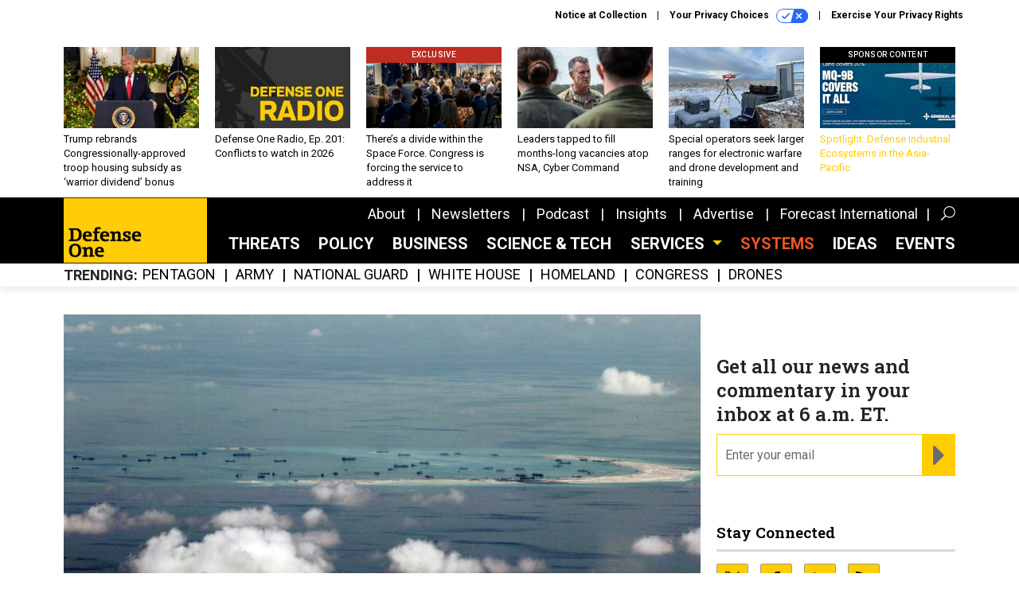

--- FILE ---
content_type: text/html; charset=utf-8
request_url: https://www.google.com/recaptcha/api2/anchor?ar=1&k=6LdOl7YqAAAAABKtsfQAMJd68i9_0s1IP1QM3v7N&co=aHR0cHM6Ly93d3cuZGVmZW5zZW9uZS5jb206NDQz&hl=en&v=7gg7H51Q-naNfhmCP3_R47ho&size=normal&anchor-ms=20000&execute-ms=30000&cb=n0sthfq9x2ff
body_size: 49113
content:
<!DOCTYPE HTML><html dir="ltr" lang="en"><head><meta http-equiv="Content-Type" content="text/html; charset=UTF-8">
<meta http-equiv="X-UA-Compatible" content="IE=edge">
<title>reCAPTCHA</title>
<style type="text/css">
/* cyrillic-ext */
@font-face {
  font-family: 'Roboto';
  font-style: normal;
  font-weight: 400;
  font-stretch: 100%;
  src: url(//fonts.gstatic.com/s/roboto/v48/KFO7CnqEu92Fr1ME7kSn66aGLdTylUAMa3GUBHMdazTgWw.woff2) format('woff2');
  unicode-range: U+0460-052F, U+1C80-1C8A, U+20B4, U+2DE0-2DFF, U+A640-A69F, U+FE2E-FE2F;
}
/* cyrillic */
@font-face {
  font-family: 'Roboto';
  font-style: normal;
  font-weight: 400;
  font-stretch: 100%;
  src: url(//fonts.gstatic.com/s/roboto/v48/KFO7CnqEu92Fr1ME7kSn66aGLdTylUAMa3iUBHMdazTgWw.woff2) format('woff2');
  unicode-range: U+0301, U+0400-045F, U+0490-0491, U+04B0-04B1, U+2116;
}
/* greek-ext */
@font-face {
  font-family: 'Roboto';
  font-style: normal;
  font-weight: 400;
  font-stretch: 100%;
  src: url(//fonts.gstatic.com/s/roboto/v48/KFO7CnqEu92Fr1ME7kSn66aGLdTylUAMa3CUBHMdazTgWw.woff2) format('woff2');
  unicode-range: U+1F00-1FFF;
}
/* greek */
@font-face {
  font-family: 'Roboto';
  font-style: normal;
  font-weight: 400;
  font-stretch: 100%;
  src: url(//fonts.gstatic.com/s/roboto/v48/KFO7CnqEu92Fr1ME7kSn66aGLdTylUAMa3-UBHMdazTgWw.woff2) format('woff2');
  unicode-range: U+0370-0377, U+037A-037F, U+0384-038A, U+038C, U+038E-03A1, U+03A3-03FF;
}
/* math */
@font-face {
  font-family: 'Roboto';
  font-style: normal;
  font-weight: 400;
  font-stretch: 100%;
  src: url(//fonts.gstatic.com/s/roboto/v48/KFO7CnqEu92Fr1ME7kSn66aGLdTylUAMawCUBHMdazTgWw.woff2) format('woff2');
  unicode-range: U+0302-0303, U+0305, U+0307-0308, U+0310, U+0312, U+0315, U+031A, U+0326-0327, U+032C, U+032F-0330, U+0332-0333, U+0338, U+033A, U+0346, U+034D, U+0391-03A1, U+03A3-03A9, U+03B1-03C9, U+03D1, U+03D5-03D6, U+03F0-03F1, U+03F4-03F5, U+2016-2017, U+2034-2038, U+203C, U+2040, U+2043, U+2047, U+2050, U+2057, U+205F, U+2070-2071, U+2074-208E, U+2090-209C, U+20D0-20DC, U+20E1, U+20E5-20EF, U+2100-2112, U+2114-2115, U+2117-2121, U+2123-214F, U+2190, U+2192, U+2194-21AE, U+21B0-21E5, U+21F1-21F2, U+21F4-2211, U+2213-2214, U+2216-22FF, U+2308-230B, U+2310, U+2319, U+231C-2321, U+2336-237A, U+237C, U+2395, U+239B-23B7, U+23D0, U+23DC-23E1, U+2474-2475, U+25AF, U+25B3, U+25B7, U+25BD, U+25C1, U+25CA, U+25CC, U+25FB, U+266D-266F, U+27C0-27FF, U+2900-2AFF, U+2B0E-2B11, U+2B30-2B4C, U+2BFE, U+3030, U+FF5B, U+FF5D, U+1D400-1D7FF, U+1EE00-1EEFF;
}
/* symbols */
@font-face {
  font-family: 'Roboto';
  font-style: normal;
  font-weight: 400;
  font-stretch: 100%;
  src: url(//fonts.gstatic.com/s/roboto/v48/KFO7CnqEu92Fr1ME7kSn66aGLdTylUAMaxKUBHMdazTgWw.woff2) format('woff2');
  unicode-range: U+0001-000C, U+000E-001F, U+007F-009F, U+20DD-20E0, U+20E2-20E4, U+2150-218F, U+2190, U+2192, U+2194-2199, U+21AF, U+21E6-21F0, U+21F3, U+2218-2219, U+2299, U+22C4-22C6, U+2300-243F, U+2440-244A, U+2460-24FF, U+25A0-27BF, U+2800-28FF, U+2921-2922, U+2981, U+29BF, U+29EB, U+2B00-2BFF, U+4DC0-4DFF, U+FFF9-FFFB, U+10140-1018E, U+10190-1019C, U+101A0, U+101D0-101FD, U+102E0-102FB, U+10E60-10E7E, U+1D2C0-1D2D3, U+1D2E0-1D37F, U+1F000-1F0FF, U+1F100-1F1AD, U+1F1E6-1F1FF, U+1F30D-1F30F, U+1F315, U+1F31C, U+1F31E, U+1F320-1F32C, U+1F336, U+1F378, U+1F37D, U+1F382, U+1F393-1F39F, U+1F3A7-1F3A8, U+1F3AC-1F3AF, U+1F3C2, U+1F3C4-1F3C6, U+1F3CA-1F3CE, U+1F3D4-1F3E0, U+1F3ED, U+1F3F1-1F3F3, U+1F3F5-1F3F7, U+1F408, U+1F415, U+1F41F, U+1F426, U+1F43F, U+1F441-1F442, U+1F444, U+1F446-1F449, U+1F44C-1F44E, U+1F453, U+1F46A, U+1F47D, U+1F4A3, U+1F4B0, U+1F4B3, U+1F4B9, U+1F4BB, U+1F4BF, U+1F4C8-1F4CB, U+1F4D6, U+1F4DA, U+1F4DF, U+1F4E3-1F4E6, U+1F4EA-1F4ED, U+1F4F7, U+1F4F9-1F4FB, U+1F4FD-1F4FE, U+1F503, U+1F507-1F50B, U+1F50D, U+1F512-1F513, U+1F53E-1F54A, U+1F54F-1F5FA, U+1F610, U+1F650-1F67F, U+1F687, U+1F68D, U+1F691, U+1F694, U+1F698, U+1F6AD, U+1F6B2, U+1F6B9-1F6BA, U+1F6BC, U+1F6C6-1F6CF, U+1F6D3-1F6D7, U+1F6E0-1F6EA, U+1F6F0-1F6F3, U+1F6F7-1F6FC, U+1F700-1F7FF, U+1F800-1F80B, U+1F810-1F847, U+1F850-1F859, U+1F860-1F887, U+1F890-1F8AD, U+1F8B0-1F8BB, U+1F8C0-1F8C1, U+1F900-1F90B, U+1F93B, U+1F946, U+1F984, U+1F996, U+1F9E9, U+1FA00-1FA6F, U+1FA70-1FA7C, U+1FA80-1FA89, U+1FA8F-1FAC6, U+1FACE-1FADC, U+1FADF-1FAE9, U+1FAF0-1FAF8, U+1FB00-1FBFF;
}
/* vietnamese */
@font-face {
  font-family: 'Roboto';
  font-style: normal;
  font-weight: 400;
  font-stretch: 100%;
  src: url(//fonts.gstatic.com/s/roboto/v48/KFO7CnqEu92Fr1ME7kSn66aGLdTylUAMa3OUBHMdazTgWw.woff2) format('woff2');
  unicode-range: U+0102-0103, U+0110-0111, U+0128-0129, U+0168-0169, U+01A0-01A1, U+01AF-01B0, U+0300-0301, U+0303-0304, U+0308-0309, U+0323, U+0329, U+1EA0-1EF9, U+20AB;
}
/* latin-ext */
@font-face {
  font-family: 'Roboto';
  font-style: normal;
  font-weight: 400;
  font-stretch: 100%;
  src: url(//fonts.gstatic.com/s/roboto/v48/KFO7CnqEu92Fr1ME7kSn66aGLdTylUAMa3KUBHMdazTgWw.woff2) format('woff2');
  unicode-range: U+0100-02BA, U+02BD-02C5, U+02C7-02CC, U+02CE-02D7, U+02DD-02FF, U+0304, U+0308, U+0329, U+1D00-1DBF, U+1E00-1E9F, U+1EF2-1EFF, U+2020, U+20A0-20AB, U+20AD-20C0, U+2113, U+2C60-2C7F, U+A720-A7FF;
}
/* latin */
@font-face {
  font-family: 'Roboto';
  font-style: normal;
  font-weight: 400;
  font-stretch: 100%;
  src: url(//fonts.gstatic.com/s/roboto/v48/KFO7CnqEu92Fr1ME7kSn66aGLdTylUAMa3yUBHMdazQ.woff2) format('woff2');
  unicode-range: U+0000-00FF, U+0131, U+0152-0153, U+02BB-02BC, U+02C6, U+02DA, U+02DC, U+0304, U+0308, U+0329, U+2000-206F, U+20AC, U+2122, U+2191, U+2193, U+2212, U+2215, U+FEFF, U+FFFD;
}
/* cyrillic-ext */
@font-face {
  font-family: 'Roboto';
  font-style: normal;
  font-weight: 500;
  font-stretch: 100%;
  src: url(//fonts.gstatic.com/s/roboto/v48/KFO7CnqEu92Fr1ME7kSn66aGLdTylUAMa3GUBHMdazTgWw.woff2) format('woff2');
  unicode-range: U+0460-052F, U+1C80-1C8A, U+20B4, U+2DE0-2DFF, U+A640-A69F, U+FE2E-FE2F;
}
/* cyrillic */
@font-face {
  font-family: 'Roboto';
  font-style: normal;
  font-weight: 500;
  font-stretch: 100%;
  src: url(//fonts.gstatic.com/s/roboto/v48/KFO7CnqEu92Fr1ME7kSn66aGLdTylUAMa3iUBHMdazTgWw.woff2) format('woff2');
  unicode-range: U+0301, U+0400-045F, U+0490-0491, U+04B0-04B1, U+2116;
}
/* greek-ext */
@font-face {
  font-family: 'Roboto';
  font-style: normal;
  font-weight: 500;
  font-stretch: 100%;
  src: url(//fonts.gstatic.com/s/roboto/v48/KFO7CnqEu92Fr1ME7kSn66aGLdTylUAMa3CUBHMdazTgWw.woff2) format('woff2');
  unicode-range: U+1F00-1FFF;
}
/* greek */
@font-face {
  font-family: 'Roboto';
  font-style: normal;
  font-weight: 500;
  font-stretch: 100%;
  src: url(//fonts.gstatic.com/s/roboto/v48/KFO7CnqEu92Fr1ME7kSn66aGLdTylUAMa3-UBHMdazTgWw.woff2) format('woff2');
  unicode-range: U+0370-0377, U+037A-037F, U+0384-038A, U+038C, U+038E-03A1, U+03A3-03FF;
}
/* math */
@font-face {
  font-family: 'Roboto';
  font-style: normal;
  font-weight: 500;
  font-stretch: 100%;
  src: url(//fonts.gstatic.com/s/roboto/v48/KFO7CnqEu92Fr1ME7kSn66aGLdTylUAMawCUBHMdazTgWw.woff2) format('woff2');
  unicode-range: U+0302-0303, U+0305, U+0307-0308, U+0310, U+0312, U+0315, U+031A, U+0326-0327, U+032C, U+032F-0330, U+0332-0333, U+0338, U+033A, U+0346, U+034D, U+0391-03A1, U+03A3-03A9, U+03B1-03C9, U+03D1, U+03D5-03D6, U+03F0-03F1, U+03F4-03F5, U+2016-2017, U+2034-2038, U+203C, U+2040, U+2043, U+2047, U+2050, U+2057, U+205F, U+2070-2071, U+2074-208E, U+2090-209C, U+20D0-20DC, U+20E1, U+20E5-20EF, U+2100-2112, U+2114-2115, U+2117-2121, U+2123-214F, U+2190, U+2192, U+2194-21AE, U+21B0-21E5, U+21F1-21F2, U+21F4-2211, U+2213-2214, U+2216-22FF, U+2308-230B, U+2310, U+2319, U+231C-2321, U+2336-237A, U+237C, U+2395, U+239B-23B7, U+23D0, U+23DC-23E1, U+2474-2475, U+25AF, U+25B3, U+25B7, U+25BD, U+25C1, U+25CA, U+25CC, U+25FB, U+266D-266F, U+27C0-27FF, U+2900-2AFF, U+2B0E-2B11, U+2B30-2B4C, U+2BFE, U+3030, U+FF5B, U+FF5D, U+1D400-1D7FF, U+1EE00-1EEFF;
}
/* symbols */
@font-face {
  font-family: 'Roboto';
  font-style: normal;
  font-weight: 500;
  font-stretch: 100%;
  src: url(//fonts.gstatic.com/s/roboto/v48/KFO7CnqEu92Fr1ME7kSn66aGLdTylUAMaxKUBHMdazTgWw.woff2) format('woff2');
  unicode-range: U+0001-000C, U+000E-001F, U+007F-009F, U+20DD-20E0, U+20E2-20E4, U+2150-218F, U+2190, U+2192, U+2194-2199, U+21AF, U+21E6-21F0, U+21F3, U+2218-2219, U+2299, U+22C4-22C6, U+2300-243F, U+2440-244A, U+2460-24FF, U+25A0-27BF, U+2800-28FF, U+2921-2922, U+2981, U+29BF, U+29EB, U+2B00-2BFF, U+4DC0-4DFF, U+FFF9-FFFB, U+10140-1018E, U+10190-1019C, U+101A0, U+101D0-101FD, U+102E0-102FB, U+10E60-10E7E, U+1D2C0-1D2D3, U+1D2E0-1D37F, U+1F000-1F0FF, U+1F100-1F1AD, U+1F1E6-1F1FF, U+1F30D-1F30F, U+1F315, U+1F31C, U+1F31E, U+1F320-1F32C, U+1F336, U+1F378, U+1F37D, U+1F382, U+1F393-1F39F, U+1F3A7-1F3A8, U+1F3AC-1F3AF, U+1F3C2, U+1F3C4-1F3C6, U+1F3CA-1F3CE, U+1F3D4-1F3E0, U+1F3ED, U+1F3F1-1F3F3, U+1F3F5-1F3F7, U+1F408, U+1F415, U+1F41F, U+1F426, U+1F43F, U+1F441-1F442, U+1F444, U+1F446-1F449, U+1F44C-1F44E, U+1F453, U+1F46A, U+1F47D, U+1F4A3, U+1F4B0, U+1F4B3, U+1F4B9, U+1F4BB, U+1F4BF, U+1F4C8-1F4CB, U+1F4D6, U+1F4DA, U+1F4DF, U+1F4E3-1F4E6, U+1F4EA-1F4ED, U+1F4F7, U+1F4F9-1F4FB, U+1F4FD-1F4FE, U+1F503, U+1F507-1F50B, U+1F50D, U+1F512-1F513, U+1F53E-1F54A, U+1F54F-1F5FA, U+1F610, U+1F650-1F67F, U+1F687, U+1F68D, U+1F691, U+1F694, U+1F698, U+1F6AD, U+1F6B2, U+1F6B9-1F6BA, U+1F6BC, U+1F6C6-1F6CF, U+1F6D3-1F6D7, U+1F6E0-1F6EA, U+1F6F0-1F6F3, U+1F6F7-1F6FC, U+1F700-1F7FF, U+1F800-1F80B, U+1F810-1F847, U+1F850-1F859, U+1F860-1F887, U+1F890-1F8AD, U+1F8B0-1F8BB, U+1F8C0-1F8C1, U+1F900-1F90B, U+1F93B, U+1F946, U+1F984, U+1F996, U+1F9E9, U+1FA00-1FA6F, U+1FA70-1FA7C, U+1FA80-1FA89, U+1FA8F-1FAC6, U+1FACE-1FADC, U+1FADF-1FAE9, U+1FAF0-1FAF8, U+1FB00-1FBFF;
}
/* vietnamese */
@font-face {
  font-family: 'Roboto';
  font-style: normal;
  font-weight: 500;
  font-stretch: 100%;
  src: url(//fonts.gstatic.com/s/roboto/v48/KFO7CnqEu92Fr1ME7kSn66aGLdTylUAMa3OUBHMdazTgWw.woff2) format('woff2');
  unicode-range: U+0102-0103, U+0110-0111, U+0128-0129, U+0168-0169, U+01A0-01A1, U+01AF-01B0, U+0300-0301, U+0303-0304, U+0308-0309, U+0323, U+0329, U+1EA0-1EF9, U+20AB;
}
/* latin-ext */
@font-face {
  font-family: 'Roboto';
  font-style: normal;
  font-weight: 500;
  font-stretch: 100%;
  src: url(//fonts.gstatic.com/s/roboto/v48/KFO7CnqEu92Fr1ME7kSn66aGLdTylUAMa3KUBHMdazTgWw.woff2) format('woff2');
  unicode-range: U+0100-02BA, U+02BD-02C5, U+02C7-02CC, U+02CE-02D7, U+02DD-02FF, U+0304, U+0308, U+0329, U+1D00-1DBF, U+1E00-1E9F, U+1EF2-1EFF, U+2020, U+20A0-20AB, U+20AD-20C0, U+2113, U+2C60-2C7F, U+A720-A7FF;
}
/* latin */
@font-face {
  font-family: 'Roboto';
  font-style: normal;
  font-weight: 500;
  font-stretch: 100%;
  src: url(//fonts.gstatic.com/s/roboto/v48/KFO7CnqEu92Fr1ME7kSn66aGLdTylUAMa3yUBHMdazQ.woff2) format('woff2');
  unicode-range: U+0000-00FF, U+0131, U+0152-0153, U+02BB-02BC, U+02C6, U+02DA, U+02DC, U+0304, U+0308, U+0329, U+2000-206F, U+20AC, U+2122, U+2191, U+2193, U+2212, U+2215, U+FEFF, U+FFFD;
}
/* cyrillic-ext */
@font-face {
  font-family: 'Roboto';
  font-style: normal;
  font-weight: 900;
  font-stretch: 100%;
  src: url(//fonts.gstatic.com/s/roboto/v48/KFO7CnqEu92Fr1ME7kSn66aGLdTylUAMa3GUBHMdazTgWw.woff2) format('woff2');
  unicode-range: U+0460-052F, U+1C80-1C8A, U+20B4, U+2DE0-2DFF, U+A640-A69F, U+FE2E-FE2F;
}
/* cyrillic */
@font-face {
  font-family: 'Roboto';
  font-style: normal;
  font-weight: 900;
  font-stretch: 100%;
  src: url(//fonts.gstatic.com/s/roboto/v48/KFO7CnqEu92Fr1ME7kSn66aGLdTylUAMa3iUBHMdazTgWw.woff2) format('woff2');
  unicode-range: U+0301, U+0400-045F, U+0490-0491, U+04B0-04B1, U+2116;
}
/* greek-ext */
@font-face {
  font-family: 'Roboto';
  font-style: normal;
  font-weight: 900;
  font-stretch: 100%;
  src: url(//fonts.gstatic.com/s/roboto/v48/KFO7CnqEu92Fr1ME7kSn66aGLdTylUAMa3CUBHMdazTgWw.woff2) format('woff2');
  unicode-range: U+1F00-1FFF;
}
/* greek */
@font-face {
  font-family: 'Roboto';
  font-style: normal;
  font-weight: 900;
  font-stretch: 100%;
  src: url(//fonts.gstatic.com/s/roboto/v48/KFO7CnqEu92Fr1ME7kSn66aGLdTylUAMa3-UBHMdazTgWw.woff2) format('woff2');
  unicode-range: U+0370-0377, U+037A-037F, U+0384-038A, U+038C, U+038E-03A1, U+03A3-03FF;
}
/* math */
@font-face {
  font-family: 'Roboto';
  font-style: normal;
  font-weight: 900;
  font-stretch: 100%;
  src: url(//fonts.gstatic.com/s/roboto/v48/KFO7CnqEu92Fr1ME7kSn66aGLdTylUAMawCUBHMdazTgWw.woff2) format('woff2');
  unicode-range: U+0302-0303, U+0305, U+0307-0308, U+0310, U+0312, U+0315, U+031A, U+0326-0327, U+032C, U+032F-0330, U+0332-0333, U+0338, U+033A, U+0346, U+034D, U+0391-03A1, U+03A3-03A9, U+03B1-03C9, U+03D1, U+03D5-03D6, U+03F0-03F1, U+03F4-03F5, U+2016-2017, U+2034-2038, U+203C, U+2040, U+2043, U+2047, U+2050, U+2057, U+205F, U+2070-2071, U+2074-208E, U+2090-209C, U+20D0-20DC, U+20E1, U+20E5-20EF, U+2100-2112, U+2114-2115, U+2117-2121, U+2123-214F, U+2190, U+2192, U+2194-21AE, U+21B0-21E5, U+21F1-21F2, U+21F4-2211, U+2213-2214, U+2216-22FF, U+2308-230B, U+2310, U+2319, U+231C-2321, U+2336-237A, U+237C, U+2395, U+239B-23B7, U+23D0, U+23DC-23E1, U+2474-2475, U+25AF, U+25B3, U+25B7, U+25BD, U+25C1, U+25CA, U+25CC, U+25FB, U+266D-266F, U+27C0-27FF, U+2900-2AFF, U+2B0E-2B11, U+2B30-2B4C, U+2BFE, U+3030, U+FF5B, U+FF5D, U+1D400-1D7FF, U+1EE00-1EEFF;
}
/* symbols */
@font-face {
  font-family: 'Roboto';
  font-style: normal;
  font-weight: 900;
  font-stretch: 100%;
  src: url(//fonts.gstatic.com/s/roboto/v48/KFO7CnqEu92Fr1ME7kSn66aGLdTylUAMaxKUBHMdazTgWw.woff2) format('woff2');
  unicode-range: U+0001-000C, U+000E-001F, U+007F-009F, U+20DD-20E0, U+20E2-20E4, U+2150-218F, U+2190, U+2192, U+2194-2199, U+21AF, U+21E6-21F0, U+21F3, U+2218-2219, U+2299, U+22C4-22C6, U+2300-243F, U+2440-244A, U+2460-24FF, U+25A0-27BF, U+2800-28FF, U+2921-2922, U+2981, U+29BF, U+29EB, U+2B00-2BFF, U+4DC0-4DFF, U+FFF9-FFFB, U+10140-1018E, U+10190-1019C, U+101A0, U+101D0-101FD, U+102E0-102FB, U+10E60-10E7E, U+1D2C0-1D2D3, U+1D2E0-1D37F, U+1F000-1F0FF, U+1F100-1F1AD, U+1F1E6-1F1FF, U+1F30D-1F30F, U+1F315, U+1F31C, U+1F31E, U+1F320-1F32C, U+1F336, U+1F378, U+1F37D, U+1F382, U+1F393-1F39F, U+1F3A7-1F3A8, U+1F3AC-1F3AF, U+1F3C2, U+1F3C4-1F3C6, U+1F3CA-1F3CE, U+1F3D4-1F3E0, U+1F3ED, U+1F3F1-1F3F3, U+1F3F5-1F3F7, U+1F408, U+1F415, U+1F41F, U+1F426, U+1F43F, U+1F441-1F442, U+1F444, U+1F446-1F449, U+1F44C-1F44E, U+1F453, U+1F46A, U+1F47D, U+1F4A3, U+1F4B0, U+1F4B3, U+1F4B9, U+1F4BB, U+1F4BF, U+1F4C8-1F4CB, U+1F4D6, U+1F4DA, U+1F4DF, U+1F4E3-1F4E6, U+1F4EA-1F4ED, U+1F4F7, U+1F4F9-1F4FB, U+1F4FD-1F4FE, U+1F503, U+1F507-1F50B, U+1F50D, U+1F512-1F513, U+1F53E-1F54A, U+1F54F-1F5FA, U+1F610, U+1F650-1F67F, U+1F687, U+1F68D, U+1F691, U+1F694, U+1F698, U+1F6AD, U+1F6B2, U+1F6B9-1F6BA, U+1F6BC, U+1F6C6-1F6CF, U+1F6D3-1F6D7, U+1F6E0-1F6EA, U+1F6F0-1F6F3, U+1F6F7-1F6FC, U+1F700-1F7FF, U+1F800-1F80B, U+1F810-1F847, U+1F850-1F859, U+1F860-1F887, U+1F890-1F8AD, U+1F8B0-1F8BB, U+1F8C0-1F8C1, U+1F900-1F90B, U+1F93B, U+1F946, U+1F984, U+1F996, U+1F9E9, U+1FA00-1FA6F, U+1FA70-1FA7C, U+1FA80-1FA89, U+1FA8F-1FAC6, U+1FACE-1FADC, U+1FADF-1FAE9, U+1FAF0-1FAF8, U+1FB00-1FBFF;
}
/* vietnamese */
@font-face {
  font-family: 'Roboto';
  font-style: normal;
  font-weight: 900;
  font-stretch: 100%;
  src: url(//fonts.gstatic.com/s/roboto/v48/KFO7CnqEu92Fr1ME7kSn66aGLdTylUAMa3OUBHMdazTgWw.woff2) format('woff2');
  unicode-range: U+0102-0103, U+0110-0111, U+0128-0129, U+0168-0169, U+01A0-01A1, U+01AF-01B0, U+0300-0301, U+0303-0304, U+0308-0309, U+0323, U+0329, U+1EA0-1EF9, U+20AB;
}
/* latin-ext */
@font-face {
  font-family: 'Roboto';
  font-style: normal;
  font-weight: 900;
  font-stretch: 100%;
  src: url(//fonts.gstatic.com/s/roboto/v48/KFO7CnqEu92Fr1ME7kSn66aGLdTylUAMa3KUBHMdazTgWw.woff2) format('woff2');
  unicode-range: U+0100-02BA, U+02BD-02C5, U+02C7-02CC, U+02CE-02D7, U+02DD-02FF, U+0304, U+0308, U+0329, U+1D00-1DBF, U+1E00-1E9F, U+1EF2-1EFF, U+2020, U+20A0-20AB, U+20AD-20C0, U+2113, U+2C60-2C7F, U+A720-A7FF;
}
/* latin */
@font-face {
  font-family: 'Roboto';
  font-style: normal;
  font-weight: 900;
  font-stretch: 100%;
  src: url(//fonts.gstatic.com/s/roboto/v48/KFO7CnqEu92Fr1ME7kSn66aGLdTylUAMa3yUBHMdazQ.woff2) format('woff2');
  unicode-range: U+0000-00FF, U+0131, U+0152-0153, U+02BB-02BC, U+02C6, U+02DA, U+02DC, U+0304, U+0308, U+0329, U+2000-206F, U+20AC, U+2122, U+2191, U+2193, U+2212, U+2215, U+FEFF, U+FFFD;
}

</style>
<link rel="stylesheet" type="text/css" href="https://www.gstatic.com/recaptcha/releases/7gg7H51Q-naNfhmCP3_R47ho/styles__ltr.css">
<script nonce="i501atq3lV0MNi7wnkjhww" type="text/javascript">window['__recaptcha_api'] = 'https://www.google.com/recaptcha/api2/';</script>
<script type="text/javascript" src="https://www.gstatic.com/recaptcha/releases/7gg7H51Q-naNfhmCP3_R47ho/recaptcha__en.js" nonce="i501atq3lV0MNi7wnkjhww">
      
    </script></head>
<body><div id="rc-anchor-alert" class="rc-anchor-alert"></div>
<input type="hidden" id="recaptcha-token" value="[base64]">
<script type="text/javascript" nonce="i501atq3lV0MNi7wnkjhww">
      recaptcha.anchor.Main.init("[\x22ainput\x22,[\x22bgdata\x22,\x22\x22,\[base64]/[base64]/[base64]/KE4oMTI0LHYsdi5HKSxMWihsLHYpKTpOKDEyNCx2LGwpLFYpLHYpLFQpKSxGKDE3MSx2KX0scjc9ZnVuY3Rpb24obCl7cmV0dXJuIGx9LEM9ZnVuY3Rpb24obCxWLHYpe04odixsLFYpLFZbYWtdPTI3OTZ9LG49ZnVuY3Rpb24obCxWKXtWLlg9KChWLlg/[base64]/[base64]/[base64]/[base64]/[base64]/[base64]/[base64]/[base64]/[base64]/[base64]/[base64]\\u003d\x22,\[base64]\x22,\x22w6UoKcO5SjNCRMOgwrtTWsKyw4/[base64]/Dm8O9wp7CtcOSYgg3w43CtMOhw4XDuQgPNCJ+w4/DjcO0MG/[base64]/w5PDkWI1w5BjwpEuw6DCtEI2LcO3wr7DtEg0w5DCuFzCncKxFm3Dl8OdHVhxQlkRDMKCwqnDtXPCq8OSw43DslrDrcOyRBPDiRBCwoVLw65lwqLCqsKMwog6IMKVSRzCjC/Cqh3CogDDiVE1w5/DmcKuKjIew5w9fMO9woEqY8O5T3ZnQMO4PcOFSMOAwo7CnGzCp2wuB8OEOwjCqsKkwrLDv2VswrR9HsO0LcOfw7HDujRsw4HDhVpGw6DCm8K8wrDDrcOBwonCnVzDqChHw5/CqSXCo8KABFYBw5nDlsKVPnbCl8K9w4UWAW7DvnTCh8KVwrLCmy8xwrPCuiPCtMOxw54ywqQHw7/DrikeFsKCw6bDj2guP8OfZcKXNw7DisKKYizCgcKSw4crwokELQHCisObwq0/R8Oawpo/a8O2W8OwPMOkCTZSw7cbwoFKw7zDiXvDuS3ClsOfwpvCpMKVKsKHw57CggnDmcOhZcOHXGkPCywSAMKBwo3CsygZw7HCpX3CsAfCoj9vwrfDlcKMw7dgC3U9w4DCrV/DjMKDHkIuw6V9ccKBw7cMwoZhw5bDql/DkEJhw4sjwrctw4vDn8OGwpzDo8Kew6QfDcKSw6DCpDDDmsOBal3CpXzCiMOmRivCu8KcSUbCqsOywpUaJAJFwoTDgFYZa8OwWcO4wo/[base64]/DvzXCglVzwrzDj8K+w5PDs2Brw7ptOMKSCcOhwqAKTMKYOm4Aw5bDnhLDjMK+wq8RBcKKCAkfwo4OwpQDNQzCoCcGw40mw4R1w7zCiUjCjWxow5nDkDc3PmvDmSt4wrnCsH7DklvDlsKDfkQow6bCpyTDrz/Dr8KWw4fCksKFw79Swr1CNxfDgUFlw5PCjMKjOsK+wr7Cu8K0wqATKcO6NcKMwpNpw7YPfh8HbDHDj8OLwojDjgXCokzDjmbDqD0KblcHZy3Cs8K/dWMpw63CrMKAwpd+A8ODw7xVbgTCm0Egw73DgsOIw7LDjGgZJzPCr29dwpVQLcOmwpvCgHbDssO4w6pYwokew4Q0w4oIwojCocO7w4HCncKfcMKGw5ESwpTCmntdLMObPMOSw7TDrsKjw5rDucKpa8OEw5LDvhpcw6BAwpRRWB7Ds1/DukVifAMxw5ZaZsOUOMKtw7tqAMKOF8O7aBlXw5LCg8KHwp3DoFTDp1XDunZYw4h+wr5JwobCrQJiw5nCuh03G8K5wo12wonChcK5w4d2wqYlIcOofGLDn0h9I8KEPxglwprDvMOuYsOPbW8vw7dBbcKqMcKCw4hQwqPCsMOAVXZDw60+w7rChzDCvMKnbcO/AGTDnsKkwqtBw70tw57Dk3jDom12w4VdKX3CjAcRQ8O2w7DDjws9w5XDjMKAWGA3w7XCq8Ofw4XDocOndxJQwogwwobCsDQCThvDhBrCtMOWwpvDrDhbLcKvLMOgwqDDpV/CmlLCg8KsCGspw5hKLkfDhMOnRcOlw5zDjULClMK3w4QabWdiw7rCu8Owwp8tw7vDlEHDvgXDsm8Tw5DDj8Kuw5/DrsKcw4bCmgInw4cKTMKdAUHCuRXDhEQpwpECHlckKMKJwpFkIFsycFbCli/CusK2N8ONZEjCvB4Yw7V8w4bCtmNtw4Y+SRfCocKYwoVLw5fCisOMWHIGwqbDosKgw7B2FcOUw592w6XDi8ODwps3w5x5w7zCisO9YinDtDLCj8Oif3tYwrdZCEHDlsKMAcKMw6Vcw59sw4/Dn8K5w5ViwpTCicOpw4HCtGAmZhrChcK5wpXDpGZxw7BPwpXCr0Zkwr/[base64]/CohjCjsOMdMOtIiPCm8O5fcKbw6dCeQRGNsKGYsOiwqXCisKHw68wbsKvZMKZw4Rhw4DCmsKENE3CkhU4w5kyLExVwr3DnnvCtcKVQwVDwqM7PmrDr8ObwqTCvsOVwqTCr8Kjwq3Du3ISwrrClGzCssKuwpJCQArDvcO5wp3CusK+wrZuwqHDkDgUfU3DgErChFMjbH/[base64]/DrUIGwpHCu8K5w5I/w6XDoMK4w6d8ES/DgsO9w5IPwopDwqjCqANlw4w2wrPCjmxdwptUMHjChMKkw4kQPVw+wrHCrMOYLE9xFMKlw4gFw65nagB9SsONw7glHh1oHABXw6B8XMKfwr8Nw4dvw4TCkMKnwp1FHsK3E3fDj8O4wqDCrsKBw6wYE8OzTcOPwpnCsR9oHMKVw4PDscKfwrcfwonDow0/UsKKJEcuL8Onw4lMF8OGYsKPHHjCmylcNsK3STDDlcO1CzTCnMKjw6bDl8KKMcOOwpTClEbDh8KJw7fDoWDDhxfCo8OyLsK1w784RRtcwrA4LjVHw5LCscKwwofDmMOdwrDCnsKCwosOPcOJw7vCj8Khw5MwTSzDuEk3CQIKw4A2w4tEwq/CtU/DpGYfTgHDj8OBdGHCgjLDjsOuEQTCncKhw6vCusKVK2d1PlpXPMKJw6I2H1nCpFlIw4XDqBtRw68Nw4fDrMO2C8Oqw5LCocKJIXHDgMOFB8KUw79Owq7DnsKUOUzDqUBNw6rDpUleS8KebWVMw5fCicOUw67Dj8KyAm/DuyUPB8K6B8OvNsKAw6xhBSvDjsKIw7TDucOFwpTCm8KXw5g3HMK4w5PDvsO0e1fClsKLY8OXw4l1wobDo8K6wqpiN8KrQsKpw6MrwrfCrMK/VXnDu8K2w6fDoHRew5MfW8KywqlhRSnDocKZGlhrw6HCs3pAwpjDllfCjRfDphDCnj12w6XDh8KtwpbCksO2w7kuT8OEOsOIQsKHEhLCpcKhNHlCwoLDgTk/[base64]/CusO8HsKURDYZXHfDqcK/w50VbsOKwrHCiT7CqcKbw6TCn8OQw6PDtcK+w4rCsMKlwpAlw7NswrfCt8KGeXnDkMOGJS9dwo0IGxsqw7rDg0vDjkTDlsOlwpc9WHPCgCx0w4zCi1zDo8OwRMKCYMKzWD/CmsKOcFHDhVwXUcK0T8Odw4A5w4ljGi09wr9+w6wVb8OYEsK7wqckCMO/w6/CusK4Zyttw7wvw4/Dlis9w77Dr8KwHxPCncKaw4wYFsOxNMKXwrHDkcOoLMOjZwAOwrgYLsKUfsKewoTDnxc+wp5tQWVPw7rDlMOEJMObw4Iuw6LDhcOLwpvCvTlUHMKUYsOafRnDpFnDq8KRwqfDrcKkwpXDt8OmCEMfwp9RcQJ9asOnSibCuMOde8O1SsOBw5DCr3TDmyAUwoQ+w6Z/[base64]/DtGTDsRvDksOtw5wLcGvDgk5NKsOQwqE1wrTDpsKvwoQ3w48FB8OhYsK/w6F2WcKWwpTCvcOqw7Z9w71cw48QwqB1IcO3wphqEQjCrVs1w7zDpBrCgsOUwosrJXrCozpGwpRlwr4JK8OBaMOAwp4lw50Mw5RXwoFsSULDsA3CpCDDonlKw47DucOoZsOWw4/DrcKTwpfDmMKuwqnDicKYw7/[base64]/VT08Ez8Ew5XDvEJiJMK6wp9awqMGwq7DiGfDj8O2N8KIbcOVJMKawqEjwoZWK2lCb1tEwoIaw5g0w6J9SDDDlsKkX8Opw4sMwofCu8Omw6bCrFMQwoLCssK+IsO0w5HCosKsDWrClEHCq8Knwr/[base64]/c8OiwobCqMOvwpV/C8K8UjUCw6kKw4jCiXfDtcKdw4ERwqbDqcKRHsKBAcKOMgBQwr9eJijDlMOFJ3BBwrzCksORecK3AFbCsmjChRUMacKKTsOjC8OOOcOXUMOlJsKtwrTCojbDsFLDtsKsZRTCuwLDpsKEVcKkw4DDoMKHw7U9w7rCpzJQP3/CusKMwoTDkDfDlcKXw4sfKsK/[base64]/DowwHw7/CqkDDi8O/f8KAw6lZwo/DuMKTwpoJwqXCl8Kdw5JZw6YxwqPDvsOlw6rCkBLDmCTChcOXVRzCrsKcTsOIwojCvRLDocKDw4oXV8KPw6wwI8OFKMKWw4wNcMKrw5fDicOYYhrCjkHDvl5qwosNbFRnMBXDtmfDoMOABCJUw7YRwpEqw5TDpsK7w7c9B8KEw5FwwrsDwoTCpBDDuS7CucK3w7/Dul7CucOAwozCi3zCm8KpZ8KZLR3CkyTDklHDlMOPcWlOwpXDssKpw55CWBR5wozDqSfDssKsUwHCl8Oaw4TCk8KcwrrCoMKkw68YwrzCqlrCljrCk3/Ds8K/LRvDgsK/D8OvT8O9Nlhqw57CtnrDnw4Uw7vCjcO2wqhnPsK9PQBMBsKsw7cbwpXCvsOvOMKnfgp7wo/[base64]/ShDChifCvsO+w4vDinXDn04lwo9/[base64]/[base64]/w7dzw4QOwpPCrU3CpMKhBUHCh2DDqMKOSX/[base64]/DisOiwpvDvB3DnXhvaMKcwqXCt8O3w5BYwoIqwoHCn2nDtAB0IsOmwpzCksKuAA1kesKSw7ZOwrTDln7CjcKGSE8zw74cwr8/[base64]/CrcK2w7h1w6fCuMOZHMOiWxdWwobCn8KPwrJywqLDgnfDsTJURcKowqliB0B+NsK1dsOowofDmsKrw6vDh8Kzw45ow4bCmMOWQsKeU8OdKEHCssOBw7lRwog+wpAbczLCtzPCjAJZJ8OOPXDDm8KWA8KAX3vCpsOuQcOFB0XCvcK/JFjCrwjDqMO9OMKKFgnDm8KWSGUxYFNyAcOROyRJwrl8Y8O6w6tvw7/DgU0TwoPDl8Ksw7DDt8OCN8Ktdj8fZhcrRH/[base64]/[base64]/w7tXwqXCucKCwqHCgsKwwqRTcMKCw59Xa8OqEQNjZEzCmnPChhTDusKGw7TCgcKSw5LCritRb8ODGBrCtsO1wrp3IjTCnVvDpX/Dv8KVwpTCtcOFw7F4F3/[base64]/w6BuW8KJw7tUw4HDmGZAwoLDucKKdHXCswpWNhzChcKwY8OPwprChcO5wpNVJ1fDoMO+w6nCvMKOWcK0CHTCqE9hw4Fxw7LCo8OMw5jCnMOSBsOnw7Bew6MXwpTCnMKDfUxgG0ZbwrMqwp8mwqzCpcKiw6XDjhnDqHXDrcKNVCDClcKSXsOyesKQc8KOaj/Co8OhwoImw4fCiG9nRjrCm8KOw5guUsKdMX3CgRLDtV1qwoA+aiVQw7AWV8OIBlnCvhbCgcOEwrN2wr0WwqfCv3vDl8KgwqBtwo5/wqBrwo0wXXXClMKKw58wXsKcHMK+wqUIA196bUchRcKGwqAaw5XDswlMwp/[base64]/[base64]/DtMKbZcKHw5ljeR3DrWcjPGHDqsO2wr3CvCvDgFrDjlnCh8KuHRN8DcKuYRoywpU/w6HDosOoG8KzacK8NBwNwrHCmSxVJcKQw4nDgcKfd8Kmwo3DgcOpRGJfJcOZHMOswqbCs2nDlsK8cWzDrsOYYA/[base64]/Dun3DpWfDl29Tw5NWJ8O7wrrDmh9wwq1PwqQSb8OlwrEUGR/[base64]/AsOaBcKEw5DCk8K/wrTCoG0tV0LCqMOQdcKFwoJjVCHCi8KSwpTCoAcTUT7DmsOrYMKcwo7CvydtwrViwqTDo8OfbMOzwpzCtBrCqWIyw6jDoU8Qw5PDs8KZwoPCocKMWsOzwp7CjGXCvWrCvjJYw73DiynCqMKYM1skbsOEw4TDlAxvPVvDvcOOEMK8wo/DoDHDs8OrEMOyOU5zVcOHe8O2TjkSe8KPHMKQwpDDm8KKwovDqFdfw45awrzDrsO9O8OMd8KiJcKbKsOUUsKdw4jDkEDCpFbDrFZAKcKfw4LCk8Ogwp3Dq8Kkd8O+wpzDoW4oKTrCgRvDrjVyLsKpw7DDjDPDh1gwK8Olwr1nw6dIWSvCgF43QMKewqbDmMOCw51/[base64]/wqPCr3nCgcKfDcKgw4LCtRQDw7tePHvDhMKGw6Q9w6Q9HTEhwrPCiU4mwptpworDtAIIPBFGwqEcwpLDjFgYw7EJw5DDvkzCh8OZFcOrw57Dt8KOe8O+w5Mka8KbwpEjwoIhw7/DlMOhBF8kwrHCgcO6wo8MwrLDuwvDn8KnGSPDhEd0wp3Cj8OWw5Bow5sASsK7ZFZZIW1DDcOaGsONwpFZUgHCl8OZf2/CkMOEwqTDksK8w5gsQMK4KsOHFMKuTxIhwoMrESrCt8KSw55Rw50wSzVkwq7Dki/DhsOew6N2wql2U8OJScKvwokvw6UCwobChy3DvsKLbz9oworCqDXCr2/ClH3DrFfDqDPCl8Okw69/[base64]/CssOGwrpvw5TDpcKICsOGYXU4KMKwJgtqXHbCnMKfw5gIwp7DnSrDjMKvecKBw6Qae8KVw4nCt8K4SA/DsH/[base64]/w5R6BMKTwoTDgDfCohDCh8OgPW/Dq8Ozw4/DkcO+Tk7CusOOw4MoZkXCm8KcwpxIwpbCoFR7ClPCmyvCosO3eR/[base64]/woJtHhnDixnCh8OGw7jCl1BNw4TCjF0mwp/DjT/CkQYjMTnDiMKRw6zCvcOlwo1/w6jDjiLCh8O/w6nCjm/[base64]/DlnEHUjbDjwHDosKIPMKpwrHCn3RxOMO7woxLLsKADT7DnVMTJlskD3fClcOvw7vDkcKFwpLDrsOpWsKBbFAXw5zCs2hXwrMKQcKzQ1LCgcKqwr/Dm8Odw4LDkMOgLsKZL8Knw5/CvQvCh8KdwrF0T0hGwqzDq8OmUsOVEsK6H8K/wrYQD1AdHhlGFhnDj0vDnQjCv8Kdwp3DlG/DpsOzH8KuPcOway8jwqxKFUsuwqYpwpnCrsOTwpl1TXzDucOawpvClHXDlMOowqRvQ8O+woUxXcODfhzDvQVcw7FaRl/DoDPClhvCtsKpMsKLOF3DosO8w63DrUZBw57CkMOZwoHCsMOAWcK1BVV4PcKew4xCLzfCvVfCsV3DoMOmCEQFwp9UPj1aQMOiwqHDrcOoL2TDii8haHwcHEvDg0sEHD3DsBLDlB9lAX/[base64]/[base64]/DiMOvL8KjXcK4w4XCusKzScKiw73CtAvCmMOSfMK3JkrCug4Wwp9sw4ZMRcO1w73CmzwJw5ZKGygxw4bCqlHCiMKfHsO8wr/[base64]/ConLDssO1wq0tXsOcwqx0PMKfwpEwBcK3GMKnw5x4a8K6OcKew5PDiEEJw4F4wq8Xwqw7KsO0w7tJw4AmwrFiwqrCssOKwoFpFGrDjcKOw4QQU8KNw4YZwrwCw7TCr3/CnmB2w5PDl8OAw4Zbw58XB8KfQcKew43CuxvCgVrDskTDj8KsR8O+a8KGMsKNPsOdw5VTw7zCj8KRw4LCqcOyw57DtsOibCUaw6V4acOvAzbDuMKLY0vDs2UzTMKcNMKdcMK8w7p6w54Twp5dw7pLOnYoSB/CuVURwoTDisKEfhfDlQfCk8OZwpx9w4XDuXLDt8O7OcKHOzoNJ8ORF8KSMyDDl2fDq1R6VMKnw7nDmsKgwpHDkRPDlMOaw4/[base64]/Co8O6Fm3CvTsfwrYDFcKkw7DDnG/DssOeQCvDjMKCcUbDmMOHHAPCpj3Dh2o3ZsOWw6M8w5zDnS7CrMKswoPDusKfNsOMwoxswp3DiMOkwp1Uw5bCq8KsdcOsw5sRRcOIfgR2w5/Cn8Kiwr8BOVfDhkbCgwIZWiFuw6vDgMOpw5zCtMKubMKewofDm08hPsKUwrZkwpvCg8K0JgjCnMKiw5jCvgEew4PChU1wwqE7AsKNw7wFJsOMUsKYDsOBLMOGw6/Dhh/Cr8OHCndUFk/DvsOObsKtCD8RWhlIw65twrJjWsOjw4QaQwxmb8KNHsO+w4vDiBPCisO7wr3CvSnDkRfDgsOMMcO8wqdcesK5UcKrNinDi8OPwq3DtmJCwrrDpsKsdwfDk8KowqDCng/DucKKa3Axw4NlEMOwwoomw7vCpSTDjiM6UcOZwqgbJ8KzQUDCgSBtw5bDusONHcOcw7DCv1DDocKsKSzCuHrDqsO5F8KdbMONwp/[base64]/CkMO/[base64]/ChSTCvlPDrGg1OMKwacOnw5N+bVLDsMKxbcK0wp3Cjxk0w6TDosKMUgNRwpsnasKIw55yw5DDuCLDvnbDnS3Dvjgxw5NvERDCtUjDq8Kow59sVS3DjcKSQzQmwp/DscKmw5PDqhZlYcKmwolfw547B8OTDMO7aMKwwqQ/H8OsJMKIY8OUwoDCusKRYDMuKD43Dgdiw71Ewr/DlMKIS8O8Sk/[base64]/DjcOIKwp9KEfDvsO6QWrDmkLDgQsew51FH8OwwpBYw5vDq0dFw6XDgcKiwphfM8K+w5zCk13DnsKkw71SKCsFwrTCtcO9w6DCrBoPCn8UJzDCocKMwq/Du8O0wqNXwqEww77CksKaw5lwXxzCqWHDhTMMUX7CosKFZsKfEGlww7/Dn1EBVDbCmsKbwp8HQ8OkaxBnBEVPw69bwo7CucODwrfDhgdYwojCtcKRw6HDrxh0XRFvwqbDqVl6wrVBM8KyW8OHWBd2w6HDocOPU11DaQPCgcO8TBPClsOubDN0UQI0w7xzEAbDm8KVQ8ORwqdpwobCgMOCTVPDu3ojTHANMsKtwr/DmljCocOcw4Q+VFIzwrhoBMKabcOxwo1DYV4NXsObwqs8FEx0J0vDk0fDpcObFcONw5kaw5BEUMO9w6EWL8OXwqQaAD/DucKQW8OSw6XDqsOGwpTCoB7DmMOuw7FTL8ORC8OQTybCqyXCkMKSFVTDisKIG8K6GErDpsKLPAcdw7jDvMK2AMO+EkPDoSHDuMKkwq3DmF82cnI4w6sdwpg0woPCh1/CvsKLwrXCm0c/[base64]/FcKpJxTDssOWw4LChsK8wpHCksOZF8OrOcORwql4w47DtsKUwoM1wobDgMKvU0PCix8Twp/DsRfDrGbCqMKUw6BtwqLCmjHCnzNFKsKww5rCmMOPQB/CkcOEwptOw5fChiXClMObb8O1wrnDncKhwoASHMOPLcOzw7nDph/Cp8Oywr3CuHfDnisEcMOnQcKhZcKUw74BwoLDtAEyEMOLw6fCql0xSMKTw47Cv8KDPMK7w4TDsMO6w7FPP2t2wpwzNMKUw6XCoTo0wo7CilDCtB3DtsOrw6YSa8KvwrJPJjBew4DDqyg+XXMXB8KKWsOtTQvCjyvCp3Q6NRwKw6zCuGMWK8OSBMOrck/DvnxYdsK5w7AjCsOLwrB7VsKTwqzCjzo3dwxxHH8QOcK0w6rDusOkd8Kyw5UUw7fCoiDCnztTw5PDnnXCkcKDwqVMwoTDvHbCm0ZLwqY4w43DkiQywpojw5/DjVXCt3ZKL3tDThtqwrbCocO+AsKMIRQhZMOJwoHCu8Ouw4PCrsOdwpANDSXDgxk4w4UEbcOfwoXDjWLDn8K/w70Cw77DksKIWg7Ck8KRw4PDnz04ImPCpMOxwpxKWz5oN8KPwpDCmMKQS0w7worCosK7w5DCt8KuwqcMCMOsRcOGw6YXw5TDgF1qRwpNGcOraFTCncOyJVRcw63CqsKHw7BNNTLDsT/DmsOaecO+cQvDjA5Qw6lzF2PDrcKJbcKDNh9fTMK2S3diwqwow6nCqsOVUArClnVGw4XDicONwrpZwovDm8OwwpzDnErDkiJPwozCgcO2wpEYHFRUw7Fxw6Njw7zCuSt6eUTCj23DvB5LCwAZK8OydEcOwrRpcjdyQC/DmGwmwpbDiMKYw44wPFTDkE0/wrwbw5vCkh5oR8K8aRxXwo5XNMOew5MQw7zCrloUwqvDhMKYNx3Dsh7DjWJ3woYAD8KHwptDwqPCvcOrw6/Cpj0YZsKQTsKvOwDCtDbDkcKNwolkRcODw4kwdsOww4RiwohXO8KMKXjDlQ/CmsK5J2o9w6A2XQDCghhmwqDClcOUTcK8acOeBsKGw6LCucOKwoVbw5d9b1/DnWpSQmVqw59MVcOkwqcvwrbDgjEKPsKXFXxCGsO5wqbDrixswq9II3nDkDbClS7ConLDm8KVSMOmwrcBSWNhw7BMwqtKwpZnFQrCmMOmHRfDiTkbEsKvwrzDphwfQyrDgjnCjcKQwqB/wokCJD98YsKuwqJKw7szw4Rxbw1BT8OtwqBEw6zDmcOjMMOaZWxPe8OzeDVFcDzDrcOKJcOXPcO0XcKiw4zCmcOJw7Acw7l+wqHDlzIcahtwwonDmcO7wrVTw58yXGJ3w57DtETDtMOjbF3DncOyw67CoCjCpn/DnMOsecOpasOCb8K1wpdKwo5vNEDCucOcY8OrGCpSdcKJIsK0w5HDusOsw5NjQWHCgsOewpNEZcKvw5DDr37DkEp5wocvw7clwqzCu2ZAw6XDqlvDn8OMYFQCLmEiw6HDhF0Vw5RfIy0TXWFwwpJ2w5vChQ/DpALDll8kwqA6w5dkw5xRYMKOFWvDsBnDi8KCwphuFGkvw7zCnhwsBsONNMK7e8OQOl1xJcKIAWpewoUowqhLXsKYwrvClsOGRsOmwrLDl1RtEnfCsnXDmMKLMFLDrsO0UAhzHMOWwoMKFErDhH3Ck2LDjcKnInHCs8KUwokICgczP1/DpS7CvMOTKC1jw5hcfSnDjsKbw6YZw41+XcKYw5dCwrzDgMOpwoAyEVtAeT/DtMKHDT3CpMKsw4nCpMK5woA/McKLUUhDLRPDncOmw6h5L1zDo8OiwqRPO0BgwqltD1zDo1LCs3cdwpnDq3XCvsOPEMKgw59uw5MiQWMDfSVRw5PDnCsew6vDpQrCtQFFWWjCrcOkMh3CjcOPRMKgwpY3w53DhnB8wpAAwq9fw7/Cq8O5dm/Ck8K4wqvDmzPCg8Ocw5TDjcKwZ8KOw7rDsgs2LsKUw4lGAUAhw4DDhR3DnxgaLGbCqxnDuGZAPsObITQQwqotw599woDCrRnDn0jCu8OnZDJsR8OqRT/DhmgAYmptwqTDisK9dAw/WsO6csOlw4Jgw7DDosOrwqdUOiVNOWV/D8KUZMKyXcOmOhzDk3/[base64]/Cjy1Rw7PDjcOpAMKrPwU1WkHCsinDqMO8wqXDo8K0wrHDnMOnw5BYw43Do8KjbxYxw49Hwp3Doy/[base64]/CsBbCssOhw5bCgV7DqHQOJ0cxw6EGDcOnJcKHw4h+w6Uxwq/[base64]/DinHDpcOZwrkTw4fCgS7CnsOuVGHDv0AKwpzCvzpieh/DriRyw4zDhHAtwo/DpsORw4jDtg/CuirCnnlRfjs2w4vCsAEcwoHDgMOMwoXDtH0zwqEdHSrCgydnw6PDt8O1JSTCkMOyPzzCghbCkcOtw7vCvcKNwqPDscOAZlPChsK1HworJ8OEwpPDmjAhbnoUSsK9AMK6XCXCiWHCm8O1VgvCocKHD8OTasKOwplCCMO8Z8OeHTB1DcKfwq1KSW/Dg8OXfMO/[base64]/wq/ClcKNwpnCi8OvwqQ3wpZDw4fCnx8KRm0iAMKdwpBSw79AwrQgwrbCrcKFR8KuAcKTclxrDS8kw60HG8KPKsKbWcO/w6p2w7guw43CrE1oXsO4wqbDmcOkwoENwozCtk7Du8OWRsKiIE8LfDrCnMOzw5nDlcKqwofCqB7Du0sUwps2AsK8w7DDhmvCscKNTsK6XzDDo8OZeFlWwrXDtsKJb07Cn1Ucw7PDlksANm90Oxp+w75BYTZhw7fCnVdIeXPCnHbCpMOPw7lJw5LDjcK0KcOcwpVPw7/CtywzwpTDql3DihRBwoM7w6llTMO7YMKLBcOOwrdEw4LDu2hAw63CtBhNw5t0wo9tCsOBw6cSP8KeH8O8wp5EDcKhIXXCmznCj8KFw5k4A8Ohw53Ds3/Dv8KZbMOwIsKywq8rEmMNwrhtwrjCiMOFwohAw4xYMXNZDk/CqsKVNsOew5XCv8K5wqJfwp85V8OJO17DocOnw6fCt8KdwrYHJcOFXzDCrcKzwr/DiX5iM8KwPSTDhFTCkMOeBGsHw7ZAGcO1wrTCil9DCFZNwqrCkyzDjcKswojCsQPCksKfGgzDqntpw4xaw67DiHfDpsObwpvCgcKTbWEaDcO/WFYzw47DhcOSZDgvw5QUwrPCkMKlTnAOL8OOwpMQIsKFHicSw4PDjcOewpVtVMOBYMKewqYxwqkNf8Ocw5oww4TCqMOjFE7Cq8O5w4p9w5A7w4fCvMKmE1BePsOqA8KuTHLDpADCi8KLwqoGw5FvwrfCqXEOd1/[base64]/dkNew5Rnwr4cAsKvw6jCscKgdX/ClMOOw6UDw78bwq15Wh/CuMO4wrwqwqrDqCHCvxDCvsOyJcK1TyJSATNMw6zDvhEywp3DvcKJworDoQtLK0/CusO4HsKtwp1LVUIlR8K4cMOjHz1rFjLCoMOcY3Ujwql8wpJ5AsKdw53Dp8OETcO2w5wVFsOFwqPCqz7DsRNqZVNVdsKrw549w6ddfXsBw7vDgGnCnsO/LcOBQGPCkMKnw4pew4kVYMKfBFrDsHbCqMOowp5Ud8KHenYEw4PDsMOvw7pFw6zDh8KdV8OxME9QwoZHJm97wr5MwqbCnCvCgS/DmcKywovDusKyWhnDrsK+C1hkw6bClDguwoQZbC4Ew6bCj8OOw6bDscKoZsK4wpbCvcO6UsOLcsO0W8O/wrs4D8OHKcKVE8OSA37Dt1DCsHPCssO4OwDCqsKde1XCscOZCcKUYcK2McOWwr7CnxTDiMO3wrk/MsK7UMO0RF8cYsK7w6zDqcOkwqMpwp/DqGTDhMO9ZzrDl8KLeFtkwpPDhMKEwoQswprCh2zCp8ORw6JAwr7Cs8KnOsK4w5EjcxoKES3Dn8KqH8KpwqPCvnjCnMK7wq/CpMOnw6zDiCoHfj/CiwDCu3MbAjdAwqorTcKdElx4w57Duw7DiHnDmMKbIMKjw6EOdcOYw5DCjWbCvndcw77CvsOic0lXw4/DsV0oJMKPTDLCnMOhPcO9w5xYw5cJwoABw6XDqDLDncKNw68mw7PCiMKVw5MQVQ/ChCrCjcO2w50Pw5XCnXrDi8OhwqXDphEfZ8OPwq9xw4pJw6luOwDDs2VJLiLDsMObw7jCg0VLw79dwo4kwq3DoMOidMKRHnLDncOow4LDksOwPMKjMzvDjCRkesKpC15ew5vCknDDlcOawoxOVRIiwpE0wrHCpMOewq/[base64]/Dg8OTw5rCswjDkMOlw4PCpMOcCcOmBcK1bcOewqHDl8OQAsKow7fCgcKPwosnRgDDuUXDvk1Nw5VuKsOtwp9iDcOGw6cvKsKzBsO/wpcswrtgHi/[base64]/CljB3wp1uw6/DrsOHASrDghUUHMKFwohsw5cVwrzCqVjDp8O1w4o/FnBiwpsvw5xVwo8rUWUxwoDDs8KsH8OXw6nCu1Y5woQRBhl7w47CkcK8w6htw73DgkIww4zDlQRxT8OTSsOtw7/Ci0xJwqLDsWsCA13ClA4Dw4QCw6fDqhFAwrU9LT/[base64]/[base64]/BcKRw5lgwopPHA7CvC8Cw5bDsVUqw6ovw67Cg3EjeGDCtcONw4JGbsOtwpnDl3DCkMO4wrLCvsONbcOQw5TCgWEawq1ddMKTw6fCm8ONBmQnw4jDhnHCisOyFU7DpMOmwqjDucObwqnDjUXDpMKaw4XCsU0DF0ELSD8yPsKsJ2soahtkFw/CohPDsUVzw6rDigEgYMKmw54GwqXCqhrDgwfDuMKTwq9pCXY0DsOwQRnCjMO9PQ3DgcO5w7FOwqwARMOqw6xKdMOdTDZebMOGwpXDthp6w5fCnRDDv0/Cn2rDnMOPwqRWw7PCkSDDjit8w6sOwp7DisK+wqwoSmTDjcKiW2txUV1MwrYqFXvCu8OEesKRA1liwqdOwphUAsK5SsOtw5nDocKYw7HDozEkfMKzHTzCvFhLNyEcwo0gYzYXF8K8C3t/Y3NiWVNhZgUzF8OaWC1TwrTCpHrCusK7wrUgw7TDuRDDplksSMOUw4LDhEklLMOjKHHCl8KywrFSw4XCok0mwrHDjMOWw4jDtcOaFsK2wobDhGtPEMOEwqZbwpkAwoBwClRkGkwHFMO6wp7Dr8KtH8OkwrTCm3ZZw7/Cil0UwqwMwpwxw7sCScOjMMOMw6wXbMOCwq4fTjFfwqw3Mx92w7YTC8O5wrfCjT7DgsKQwqnClSjCtwTCqcOPecOrSMKvwoMywoZUCcKEwrgHRcKSwo94wp7DsB3DkjwpWBvDuAIAB8KbwrfDi8OiX0zCgVh2wqEYw5M1wobCghsRDCnDvsOOwq8Ywr/DuMOxw6BRTRRPwovDv8Kpwr/Dr8KAwqozSMKUw5vDk8O1UsK/A8OFDgd/EsOdw6jCpBYOwrfDmmUuw4Fmw4fDqh9sdMKECMK6f8OOeMO7w4cAWMOcOnLDk8OIJ8Ogw44tKh7DkMK0w6nCvz/[base64]/CmizDnMOrKQcBcMKpbHcXEUnDs0ltCyrCmyNJJcOew542PmQEbzfDvcKGPltYwqTDpybDkMKuwrYxV3XDk8O0IHDDtxZcTsOeYmc0w43DuHPDpsOiwpMIwr0gI8OrLlvCr8Kxw5hdQ1LDncOVQCLDosKpdcOlwrjCkREbwq/[base64]/DvcOGdxjChzPCpMKJN8Oyw7LCh23CgsK/EsOQE8OgaG12w4IRR8KcJMOTMMK7w5LDlXLDusOAw69pfsKxYx/Dp0YFw4YKTMK+bi5VZcO9wpJxagLCnznDnVHCqS/Cs3sfw7YHw53DnD/CkycHwo16w4HCuzfCo8O7EH3CsVXCq8O1wpHDksK2G0TDoMK8w5sIwrzDvsKLw7zCtSNwN24nw7dAwrwuNyLDlx4rw6/DssOoEWhcGMKGwqjCsnNuwrRlfsOdwpQPTW/CsnfDgMO4RMKTTngJD8KRwqMoworCgBVrFk0IJiMlwojDn08kw70YwoMBHk7DvsOzwqfCsgEGSsKeDsKtwo0bPmNmwo0SSsKJUcKtO3FMOhXDr8KpwqHCjsKwfcOjw5vCug05w7vDgcKkRMK8wr8ywp/[base64]/[base64]/DssOFD8KdwpjDoMObwrjDnMO1wpLDqmXChcOGPsOKUjnClsONDcOew5NAJ2NVBcOQBMKhfiYda1/DrMKWwovDp8Oawow3woUoNC/DlF/[base64]/[base64]/YXQhw77DlFRre33CtwgvaMKvBQtSwpnDlCTDoHV6w4d6wpANFjPDh8K1PnszWDVGw7TDhA1RwpTCi8KjUzbCscK/w5TDnVfClEDCksKLwonCosKTw4lLf8O6wpPDlFvCvlzCoCXCnDlHwrVsw6jCiDnDkx98LcKbfMKUwotUw7pxMw7CtxhMwqp+OMKAHyNHw5snwocRwqU9w6zDpMOaw6/[base64]/ecO0wp0LWSHDucO1JsOgH8OPdhbCml3CtgTDqkfCm8KnB8KlCMOMAFfDqD/DpVXClcOBwpDCi8K8w78aZ8Ogw7BDLgbDoEzCgFPCjVHCtgg1cUPDtsONw4vDqMKcwp/Cn1N/SW/[base64]/w7HDkH0aw48mw5/DgsOIN8OhOg7DksOWZHfCrmEZwp3DvAMJw681w549UjPDjEZowpBUwpc/wpogwoJ4wpZUPE3CjBPCo8KDw4LDt8KAw4EEw4IRwqxTw4XCvMOJHm0Qw6g9wooSwqjCixPDscOlZcKlIlzCgmpocMOFBGZ2WsOpwq7DtAfCqiQDw78vwovDgMKywp8CWcKZwrdewrVBDzAJw4l0KlhEw63DklXChsOdUMOxQMOkDUJuelFnw5LCo8OPwqs/bsOywqFiw59Mw77Dv8OBSXVxNW/CkcOHwoPCuULDs8ObRcKyDcOMbj/CscKTQ8OiB8KJbRjDkw4fRk3Ct8OlO8K+w6vDvcK2N8Orw7wPw7FDwqXDjRpPOwDDqV/[base64]/DpHY7wpfDnsOEw6bDu8KLwoZvw6DCtUnDrB/CmcK5wrTCtMOiwpDDsMOMwqzDj8OCXFoOQcK/w6hlw7Asc0rDkU/[base64]/CpMKSwowswpkFwoRiHsOZw5U6wpTCusOYH8O6FFjDo8OtwprDr8KnMMO0G8OFwoMlwoAnEV4/wp7ClsOXwrTCgmrDtcO9w6Elw57Dkj/DnwB1L8KWwo7DjjwMNU/CtwFrEMKlfcKsD8KcSkzDoj8NwpzCo8O8SWrCi0EpI8OCJMKdwoE8TmXDnRJKwrbCswJlwprCnzQxQsK5b8OiECPCsMO2wqbDoT3Dl293HsOyw4fDlMO4DjjCusOKIcOZwrIFeEHCg3ISw5TDoV8hw6BQwpd5wo/Ct8KnwqfCkRIQwpXDsCkrOMKULiM2c8KuC1c4wqQCw4plJGrDqQTCrsOMw64Yw7HClsOrwpdrw5Etw6MEwrTCtsOSM8OfGB9nTyzCisOWwogqwqPDmsObwpIheDNgcXJrw6djWMOCw7AAbMKzWi18wqjCqcOow73Dihd7wrhZw4g\\u003d\x22],null,[\x22conf\x22,null,\x226LdOl7YqAAAAABKtsfQAMJd68i9_0s1IP1QM3v7N\x22,0,null,null,null,1,[21,125,63,73,95,87,41,43,42,83,102,105,109,121],[-1442069,673],0,null,null,null,null,0,null,0,1,700,1,null,0,\[base64]/tzcYADoGZWF6dTZkEg4Iiv2INxgAOgVNZklJNBoZCAMSFR0U8JfjNw7/vqUGGcSdCRmc4owCGQ\\u003d\\u003d\x22,0,0,null,null,1,null,0,0],\x22https://www.defenseone.com:443\x22,null,[1,1,1],null,null,null,0,3600,[\x22https://www.google.com/intl/en/policies/privacy/\x22,\x22https://www.google.com/intl/en/policies/terms/\x22],\x22CXZJA8FHLTsRmJYpaz1opTXuX3dEs5N7E3MsIwQKn4U\\u003d\x22,0,0,null,1,1766698931632,0,0,[155],null,[93,93,114,100,223],\x22RC-5w3JunRcx1wUVw\x22,null,null,null,null,null,\x220dAFcWeA56NDNSNB1WFp4R9FtUAvbpfhbBkquK38DeLJiAsSOk06-gW5vMoTShN4f5AhkVvmbUTvaM53ujSa_6PVttaiu1h1tlaQ\x22,1766781731710]");
    </script></body></html>

--- FILE ---
content_type: text/html; charset=utf-8
request_url: https://www.google.com/recaptcha/api2/aframe
body_size: -267
content:
<!DOCTYPE HTML><html><head><meta http-equiv="content-type" content="text/html; charset=UTF-8"></head><body><script nonce="_SegCulkdUd-QYmrBs9Spg">/** Anti-fraud and anti-abuse applications only. See google.com/recaptcha */ try{var clients={'sodar':'https://pagead2.googlesyndication.com/pagead/sodar?'};window.addEventListener("message",function(a){try{if(a.source===window.parent){var b=JSON.parse(a.data);var c=clients[b['id']];if(c){var d=document.createElement('img');d.src=c+b['params']+'&rc='+(localStorage.getItem("rc::a")?sessionStorage.getItem("rc::b"):"");window.document.body.appendChild(d);sessionStorage.setItem("rc::e",parseInt(sessionStorage.getItem("rc::e")||0)+1);localStorage.setItem("rc::h",'1766695348130');}}}catch(b){}});window.parent.postMessage("_grecaptcha_ready", "*");}catch(b){}</script></body></html>